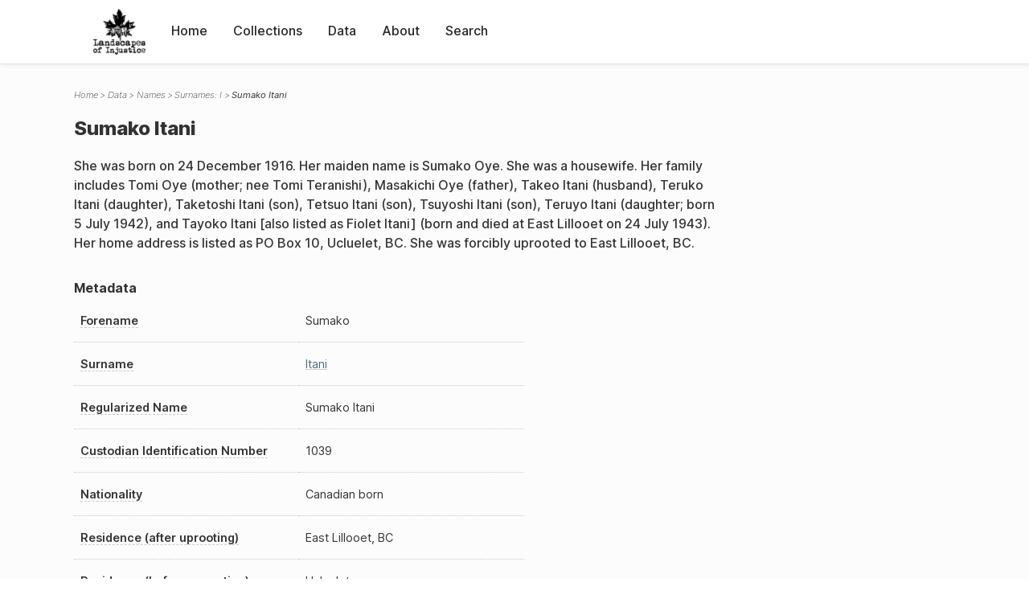

--- FILE ---
content_type: text/html; charset=UTF-8
request_url: https://loi.uvic.ca/archive/itan4.html
body_size: 9370
content:
<!DOCTYPE html><html xmlns="http://www.w3.org/1999/xhtml" id="itan4" lang="en" xml:lang="en"><head><meta http-equiv="Content-Type" content="text/html; charset=UTF-8"/><meta name="viewport" content="width=device-width, initial-scale=1"/><meta name="google" content="notranslate"/><title>Sumako Itani</title><link rel="stylesheet" href="css/style.css"/><script src="js/loi.js"></script><script src="js/ux.js"></script><script src="js/staticTableSort.js"></script><script src="js/loi-media.js"></script><meta name="docTitle" class="staticSearch_docTitle globalMeta" content="Names: Sumako Itani"/><meta class="staticSearch_desc globalMeta" name="Document Type" content="Names"/><meta class="staticSearch_desc personMeta casefileMeta" name="Sex" content="Female"/><meta class="staticSearch_date personMeta casefileMeta" name="Date of Birth" content="1916-12-24"/></head><body><div id="pageContainer"><header data-state="closed" id="headerTopNav"><nav id="topNav"><div id="topNavLogoContainer"><button class="topNavMobile topNavToggler"><span class="lineContainer"><span class="topNavTopBar"></span><span class="topNavBottomBar"></span></span></button><div id="topNavHeader"><a href="index.html" title="Go to home page"><img alt="Landscapes of Injustice" id="topNavLogo" src="images/navLogo.png"/></a></div></div><div id="navItemsWrapper"><div data-el="div" id="menuHeader"><div data-el="list"><div data-el="item"><a href="index.html" data-el="ref" data-target="index.xml">Home</a></div><div data-el="item"><a href="loiCollection.html" data-el="ref" data-target="loiCollection.xml">Collections</a></div><div data-el="item"><a href="loiData.html" data-el="ref" data-target="loiData.xml">Data</a></div><div data-el="item"><a href="loiAbout.html" data-el="ref" data-target="loiAbout.xml">About</a></div><div data-el="item"><a href="search.html" data-el="ref" data-target="search.xml">Search</a></div></div></div></div></nav></header><main class="loiDatasetNamesI loiDataNames singleCol"><header id="main_header"><ul class="breadcrumb"><li><a href="index.html">Home</a></li><li><a href="loiData.html">Data</a></li><li><a href="loiDataNames.html">Names</a></li><li><a href="loiDataNames_index_i.html">Surnames: I</a></li><li class="current">Sumako Itani</li></ul><h1>Sumako Itani</h1></header><article id="centerCol"><h2 class="sr-only">Sumako Itani</h2><div id="text" data-el="text" class="loiDatasetNamesI loiDataNames"><div data-el="body"><div data-el="div" id="itan4_notes">
                  <div data-el="p">She was born on 24 December 1916. Her maiden name is Sumako Oye. She was a housewife. Her family includes Tomi Oye (mother; nee Tomi Teranishi), Masakichi Oye (father), Takeo Itani (husband), Teruko Itani (daughter), Taketoshi Itani (son), Tetsuo Itani (son), Tsuyoshi Itani (son), Teruyo Itani (daughter; born 5 July 1942), and Tayoko Itani [also listed as Fiolet Itani] (born and died at East Lillooet on 24 July 1943). Her home address is listed as PO Box 10, Ucluelet, BC. She was forcibly uprooted to East Lillooet, BC.</div>
               </div><div data-el="div" id="itan4_metadata"><h3 data-el="head">Metadata</h3><div class="tableContainer"><table data-el="table"><tbody><tr data-el="row"><td data-el="cell" data-role="label" data-source="C-9314.xml#C-9314_1039"><span title="Information sourced from Custodian Case File C-9314_1039">Forename</span></td><td data-el="cell" data-role="data">Sumako</td></tr><tr data-el="row"><td data-el="cell" data-role="label" data-source="C-9314.xml#C-9314_1039"><span title="Information sourced from Custodian Case File C-9314_1039">Surname</span></td><td data-el="cell" data-role="data"><a href="loiDataNames_index_i.html#loiDataNames_index_i_itani" data-el="ref" data-target="loiDataNames_index_i.xml#loiDataNames_index_i_itani">Itani</a></td></tr><tr data-el="row"><td data-el="cell" data-role="label" data-source="C-9314.xml#C-9314_1039"><span title="Information sourced from Custodian Case File C-9314_1039">Regularized Name</span></td><td data-el="cell" data-role="data">Sumako Itani</td></tr><tr data-el="row"><td data-el="cell" data-role="label" data-source="C-9314.xml#C-9314_1039"><span title="Information sourced from Custodian Case File C-9314_1039">Custodian Identification Number</span></td><td data-el="cell" data-role="data">1039</td></tr><tr data-el="row"><td data-el="cell" data-role="label" data-source="C-9314.xml#C-9314_1039"><span title="Information sourced from Custodian Case File C-9314_1039">Nationality</span></td><td data-el="cell" data-role="data">Canadian born</td></tr><tr data-el="row"><td data-el="cell" data-role="label" data-source="C-9314.xml#C-9314_1039"><span title="Information sourced from Custodian Case File C-9314_1039">Residence (after uprooting)</span></td><td data-el="cell" data-role="data">East Lillooet, BC</td></tr><tr data-el="row"><td data-el="cell" data-role="label" data-source="C-9314.xml#C-9314_1039"><span title="Information sourced from Custodian Case File C-9314_1039">Residence (before uprooting)</span></td><td data-el="cell" data-role="data">Ucluelet</td></tr></tbody></table></div></div><div data-el="div" id="itan4_docsMentioned"><div data-el="div"><h4 data-el="head">Collections</h4><details data-el="div" data-n="1" data-type="details" id="itan4_loiCollectionCustodianCaseFiles"><summary>Custodian Case Files (1)</summary><div data-el="list"><div data-el="item"><a href="C-9314_1039.html?ref=itan4" data-el="ref" data-target="C-9314_1039.xml">1039: Sumako Itani</a></div></div></details></div></div><div data-el="div" id="itan4_sharedSurnames"><h3 data-el="head">Shared Surnames</h3><details data-el="div" data-type="details"><summary>Itani</summary><div class="tableContainer"><table data-el="table" class="sortable"><thead><tr data-el="row" data-role="label"><th data-el="cell" data-col="1">Name</th><th data-el="cell" data-col="2">See also</th></tr></thead><tbody><tr data-el="row"><td data-el="cell" data-col="1" data-colType="string" data-sort="1"><a href="itan2.html" data-el="ref" data-target="itan2.xml" data-type="browseLink">Sadao Itani</a></td><td data-el="cell" data-col="2" data-colType="dateStr" data-sort="1"></td></tr><tr data-el="row"><td data-el="cell" data-col="1" data-colType="string" data-sort="2"><span data-el="ref" class="current" data-target="itan4.xml" data-type="browseLink">Sumako Itani</span></td><td data-el="cell" data-col="2" data-colType="dateStr" data-sort="2"></td></tr><tr data-el="row"><td data-el="cell" data-col="1" data-colType="string" data-sort="3"><a href="itan1.html" data-el="ref" data-target="itan1.xml" data-type="browseLink">Takeo Itani</a></td><td data-el="cell" data-col="2" data-colType="dateStr" data-sort="3"></td></tr><tr data-el="row"><td data-el="cell" data-col="1" data-colType="string" data-sort="4"><a href="itan3.html" data-el="ref" data-target="itan3.xml" data-type="browseLink">Takeo Itani</a></td><td data-el="cell" data-col="2" data-colType="dateStr" data-sort="4"></td></tr></tbody></table></div></details></div></div></div><div id="appendix"><div data-el="div" id="appendix_terminology"><div data-el="div"><h2 data-el="head">Terminology</h2><div data-el="p">Readers of these historical materials will encounter derogatory references to Japanese Canadians and euphemisms used to obscure the intent and impacts of the internment and dispossession. While these are important realities of the history, the Landscapes of Injustice Research Collective urges users to carefully consider their own terminological choices in writing and speaking about this topic today as we confront past injustice. See our statement on terminology, and related sources <a href="terminology.html" data-el="ref" data-target="doc:terminology">here</a>.</div></div></div></div></article></main><div id="overlayTopNav" class="topNavToggler" data-state="closed"></div><div id="overlayModal" class="modalTogger" data-state="closed"></div><div id="overlayLeftNav" class="leftNavToggler" data-state="closed"></div><div id="popup"><div id="popupCloser"><button class="popupCloser modalToggler"><svg xmlns="http://www.w3.org/2000/svg" height="22" viewBox="0 0 38 38" width="22">
    <path d="M5.022.886L19.47 15.333 33.916.886a2 2 0 012.829 0l.903.903a2 2 0 010 2.829L23.201 19.065 37.648 33.51a2 2 0 010 2.829l-.903.904a2 2 0 01-2.829 0L19.47 22.797 5.022 37.244a2 2 0 01-2.828 0l-.904-.904a2 2 0 010-2.829l14.447-14.446L1.29 4.618a2 2 0 010-2.829l.904-.903a2 2 0 012.828 0z" fill-rule="evenodd"></path>
</svg></button></div><div id="popupContent"></div></div><footer><div id="footerContent"><p class="splashDescription">This research database provides access to records that document <br/>unjust and racist actions, statements, and terminology which may be upsetting. <br/>
            		Please take care when exploring this research database and the records provided. <br/>
            		For more, see our Terminology or our Privacy Policy pages in the About section of this site. 
             	</p><ul class="buildData"><li>Version: 1.25
</li><li>Last built: 2025-08-28T08:42:45.81137961-07:00 (revision 7008)</li></ul><a href="https://www.sshrc-crsh.gc.ca/"><img alt="Social Sciences and Humanities Research Council" id="sshrc" src="images/sshrcLogo.png"/></a><a href="https://www.hcmc.uvic.ca"><img alt="Humanities Computing Media Centre" id="hcmc" src="images/hcmcLogo.png"/></a></div></footer></div></body></html>